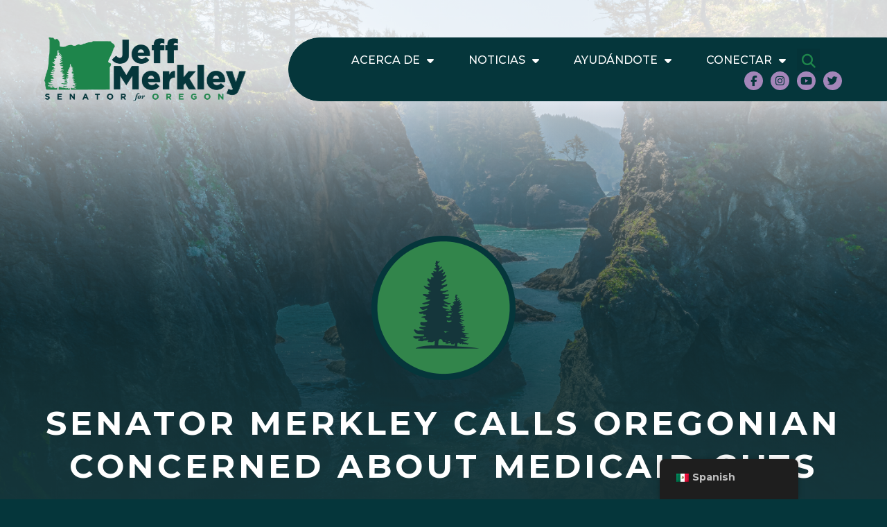

--- FILE ---
content_type: text/html; charset=UTF-8
request_url: https://www.merkley.senate.gov/es/senator-merkley-calls-oregonian-concerned-about-medicaid-cuts/
body_size: 15641
content:
<!doctype html>
<html lang="es-MX">
<head>
	<meta charset="UTF-8">
	<meta name="viewport" content="width=device-width, initial-scale=1">
	<link rel="profile" href="https://gmpg.org/xfn/11">
	<meta name='robots' content='index, follow, max-image-preview:large, max-snippet:-1, max-video-preview:-1' />

	<!-- This site is optimized with the Yoast SEO plugin v23.0 - https://yoast.com/wordpress/plugins/seo/ -->
	<title>Senator Merkley Calls Oregonian Concerned About Medicaid Cuts - Merkley</title>
	<link rel="canonical" href="https://www.merkley.senate.gov/es/senator-merkley-calls-oregonian-concerned-about-medicaid-cuts/" />
	<meta property="og:locale" content="es_MX" />
	<meta property="og:type" content="article" />
	<meta property="og:title" content="Senator Merkley Calls Oregonian Concerned About Medicaid Cuts - Merkley" />
	<meta property="og:description" content="Oregon’s Senator Jeff Merkley called Carol Nelson, an Oregonian concerned about her and her husband’s future under TrumpCare and Trump&#8217;s proposed budget cuts." />
	<meta property="og:url" content="https://www.merkley.senate.gov/es/senator-merkley-calls-oregonian-concerned-about-medicaid-cuts/" />
	<meta property="og:site_name" content="Merkley" />
	<meta property="article:published_time" content="2017-05-25T20:43:10+00:00" />
	<meta name="twitter:card" content="summary_large_image" />
	<meta name="twitter:label1" content="Written by" />
	<meta name="twitter:data1" content="" />
	<script type="application/ld+json" class="yoast-schema-graph">{"@context":"https://schema.org","@graph":[{"@type":"WebPage","@id":"https://www.merkley.senate.gov/senator-merkley-calls-oregonian-concerned-about-medicaid-cuts/","url":"https://www.merkley.senate.gov/senator-merkley-calls-oregonian-concerned-about-medicaid-cuts/","name":"Senator Merkley Calls Oregonian Concerned About Medicaid Cuts - Merkley","isPartOf":{"@id":"https://www.merkley.senate.gov/#website"},"datePublished":"2017-05-25T20:43:10+00:00","dateModified":"2017-05-25T20:43:10+00:00","author":{"@id":""},"breadcrumb":{"@id":"https://www.merkley.senate.gov/senator-merkley-calls-oregonian-concerned-about-medicaid-cuts/#breadcrumb"},"inLanguage":"es-MX","potentialAction":[{"@type":"ReadAction","target":["https://www.merkley.senate.gov/senator-merkley-calls-oregonian-concerned-about-medicaid-cuts/"]}]},{"@type":"BreadcrumbList","@id":"https://www.merkley.senate.gov/senator-merkley-calls-oregonian-concerned-about-medicaid-cuts/#breadcrumb","itemListElement":[{"@type":"ListItem","position":1,"name":"Home","item":"https://www.merkley.senate.gov/"},{"@type":"ListItem","position":2,"name":"News","item":"https://www.merkley.senate.gov/news/"},{"@type":"ListItem","position":3,"name":"Senator Merkley Calls Oregonian Concerned About Medicaid Cuts"}]},{"@type":"WebSite","@id":"https://www.merkley.senate.gov/#website","url":"https://www.merkley.senate.gov/","name":"Merkley","description":"Merkley","potentialAction":[{"@type":"SearchAction","target":{"@type":"EntryPoint","urlTemplate":"https://www.merkley.senate.gov/?s={search_term_string}"},"query-input":"required name=search_term_string"}],"inLanguage":"es-MX"},{"@type":"Person","@id":"","url":"https://www.merkley.senate.gov/es/author/"}]}</script>
	<!-- / Yoast SEO plugin. -->


<link rel="alternate" type="application/rss+xml" title="Merkley &raquo; Feed" href="https://www.merkley.senate.gov/es/feed/" />
<link rel="alternate" type="application/rss+xml" title="Merkley &raquo; Comments Feed" href="https://www.merkley.senate.gov/es/comments/feed/" />
<script>
window._wpemojiSettings = {"baseUrl":"https:\/\/s.w.org\/images\/core\/emoji\/15.0.3\/72x72\/","ext":".png","svgUrl":"https:\/\/s.w.org\/images\/core\/emoji\/15.0.3\/svg\/","svgExt":".svg","source":{"concatemoji":"https:\/\/www.merkley.senate.gov\/wp-includes\/js\/wp-emoji-release.min.js?ver=6.5.2"}};
/*! This file is auto-generated */
!function(i,n){var o,s,e;function c(e){try{var t={supportTests:e,timestamp:(new Date).valueOf()};sessionStorage.setItem(o,JSON.stringify(t))}catch(e){}}function p(e,t,n){e.clearRect(0,0,e.canvas.width,e.canvas.height),e.fillText(t,0,0);var t=new Uint32Array(e.getImageData(0,0,e.canvas.width,e.canvas.height).data),r=(e.clearRect(0,0,e.canvas.width,e.canvas.height),e.fillText(n,0,0),new Uint32Array(e.getImageData(0,0,e.canvas.width,e.canvas.height).data));return t.every(function(e,t){return e===r[t]})}function u(e,t,n){switch(t){case"flag":return n(e,"\ud83c\udff3\ufe0f\u200d\u26a7\ufe0f","\ud83c\udff3\ufe0f\u200b\u26a7\ufe0f")?!1:!n(e,"\ud83c\uddfa\ud83c\uddf3","\ud83c\uddfa\u200b\ud83c\uddf3")&&!n(e,"\ud83c\udff4\udb40\udc67\udb40\udc62\udb40\udc65\udb40\udc6e\udb40\udc67\udb40\udc7f","\ud83c\udff4\u200b\udb40\udc67\u200b\udb40\udc62\u200b\udb40\udc65\u200b\udb40\udc6e\u200b\udb40\udc67\u200b\udb40\udc7f");case"emoji":return!n(e,"\ud83d\udc26\u200d\u2b1b","\ud83d\udc26\u200b\u2b1b")}return!1}function f(e,t,n){var r="undefined"!=typeof WorkerGlobalScope&&self instanceof WorkerGlobalScope?new OffscreenCanvas(300,150):i.createElement("canvas"),a=r.getContext("2d",{willReadFrequently:!0}),o=(a.textBaseline="top",a.font="600 32px Arial",{});return e.forEach(function(e){o[e]=t(a,e,n)}),o}function t(e){var t=i.createElement("script");t.src=e,t.defer=!0,i.head.appendChild(t)}"undefined"!=typeof Promise&&(o="wpEmojiSettingsSupports",s=["flag","emoji"],n.supports={everything:!0,everythingExceptFlag:!0},e=new Promise(function(e){i.addEventListener("DOMContentLoaded",e,{once:!0})}),new Promise(function(t){var n=function(){try{var e=JSON.parse(sessionStorage.getItem(o));if("object"==typeof e&&"number"==typeof e.timestamp&&(new Date).valueOf()<e.timestamp+604800&&"object"==typeof e.supportTests)return e.supportTests}catch(e){}return null}();if(!n){if("undefined"!=typeof Worker&&"undefined"!=typeof OffscreenCanvas&&"undefined"!=typeof URL&&URL.createObjectURL&&"undefined"!=typeof Blob)try{var e="postMessage("+f.toString()+"("+[JSON.stringify(s),u.toString(),p.toString()].join(",")+"));",r=new Blob([e],{type:"text/javascript"}),a=new Worker(URL.createObjectURL(r),{name:"wpTestEmojiSupports"});return void(a.onmessage=function(e){c(n=e.data),a.terminate(),t(n)})}catch(e){}c(n=f(s,u,p))}t(n)}).then(function(e){for(var t in e)n.supports[t]=e[t],n.supports.everything=n.supports.everything&&n.supports[t],"flag"!==t&&(n.supports.everythingExceptFlag=n.supports.everythingExceptFlag&&n.supports[t]);n.supports.everythingExceptFlag=n.supports.everythingExceptFlag&&!n.supports.flag,n.DOMReady=!1,n.readyCallback=function(){n.DOMReady=!0}}).then(function(){return e}).then(function(){var e;n.supports.everything||(n.readyCallback(),(e=n.source||{}).concatemoji?t(e.concatemoji):e.wpemoji&&e.twemoji&&(t(e.twemoji),t(e.wpemoji)))}))}((window,document),window._wpemojiSettings);
</script>
<link rel='stylesheet' id='sby_styles-css' href='https://www.merkley.senate.gov/wp-content/plugins/youtube-feed-pro/css/sb-youtube.min.css?ver=2.3.1' media='all' />
<style id='wp-emoji-styles-inline-css'>

	img.wp-smiley, img.emoji {
		display: inline !important;
		border: none !important;
		box-shadow: none !important;
		height: 1em !important;
		width: 1em !important;
		margin: 0 0.07em !important;
		vertical-align: -0.1em !important;
		background: none !important;
		padding: 0 !important;
	}
</style>
<link rel='stylesheet' id='wp-block-library-css' href='https://www.merkley.senate.gov/wp-includes/css/dist/block-library/style.min.css?ver=6.5.2' media='all' />
<style id='classic-theme-styles-inline-css'>
/*! This file is auto-generated */
.wp-block-button__link{color:#fff;background-color:#32373c;border-radius:9999px;box-shadow:none;text-decoration:none;padding:calc(.667em + 2px) calc(1.333em + 2px);font-size:1.125em}.wp-block-file__button{background:#32373c;color:#fff;text-decoration:none}
</style>
<style id='global-styles-inline-css'>
body{--wp--preset--color--black: #000000;--wp--preset--color--cyan-bluish-gray: #abb8c3;--wp--preset--color--white: #ffffff;--wp--preset--color--pale-pink: #f78da7;--wp--preset--color--vivid-red: #cf2e2e;--wp--preset--color--luminous-vivid-orange: #ff6900;--wp--preset--color--luminous-vivid-amber: #fcb900;--wp--preset--color--light-green-cyan: #7bdcb5;--wp--preset--color--vivid-green-cyan: #00d084;--wp--preset--color--pale-cyan-blue: #8ed1fc;--wp--preset--color--vivid-cyan-blue: #0693e3;--wp--preset--color--vivid-purple: #9b51e0;--wp--preset--gradient--vivid-cyan-blue-to-vivid-purple: linear-gradient(135deg,rgba(6,147,227,1) 0%,rgb(155,81,224) 100%);--wp--preset--gradient--light-green-cyan-to-vivid-green-cyan: linear-gradient(135deg,rgb(122,220,180) 0%,rgb(0,208,130) 100%);--wp--preset--gradient--luminous-vivid-amber-to-luminous-vivid-orange: linear-gradient(135deg,rgba(252,185,0,1) 0%,rgba(255,105,0,1) 100%);--wp--preset--gradient--luminous-vivid-orange-to-vivid-red: linear-gradient(135deg,rgba(255,105,0,1) 0%,rgb(207,46,46) 100%);--wp--preset--gradient--very-light-gray-to-cyan-bluish-gray: linear-gradient(135deg,rgb(238,238,238) 0%,rgb(169,184,195) 100%);--wp--preset--gradient--cool-to-warm-spectrum: linear-gradient(135deg,rgb(74,234,220) 0%,rgb(151,120,209) 20%,rgb(207,42,186) 40%,rgb(238,44,130) 60%,rgb(251,105,98) 80%,rgb(254,248,76) 100%);--wp--preset--gradient--blush-light-purple: linear-gradient(135deg,rgb(255,206,236) 0%,rgb(152,150,240) 100%);--wp--preset--gradient--blush-bordeaux: linear-gradient(135deg,rgb(254,205,165) 0%,rgb(254,45,45) 50%,rgb(107,0,62) 100%);--wp--preset--gradient--luminous-dusk: linear-gradient(135deg,rgb(255,203,112) 0%,rgb(199,81,192) 50%,rgb(65,88,208) 100%);--wp--preset--gradient--pale-ocean: linear-gradient(135deg,rgb(255,245,203) 0%,rgb(182,227,212) 50%,rgb(51,167,181) 100%);--wp--preset--gradient--electric-grass: linear-gradient(135deg,rgb(202,248,128) 0%,rgb(113,206,126) 100%);--wp--preset--gradient--midnight: linear-gradient(135deg,rgb(2,3,129) 0%,rgb(40,116,252) 100%);--wp--preset--font-size--small: 13px;--wp--preset--font-size--medium: 20px;--wp--preset--font-size--large: 36px;--wp--preset--font-size--x-large: 42px;--wp--preset--spacing--20: 0.44rem;--wp--preset--spacing--30: 0.67rem;--wp--preset--spacing--40: 1rem;--wp--preset--spacing--50: 1.5rem;--wp--preset--spacing--60: 2.25rem;--wp--preset--spacing--70: 3.38rem;--wp--preset--spacing--80: 5.06rem;--wp--preset--shadow--natural: 6px 6px 9px rgba(0, 0, 0, 0.2);--wp--preset--shadow--deep: 12px 12px 50px rgba(0, 0, 0, 0.4);--wp--preset--shadow--sharp: 6px 6px 0px rgba(0, 0, 0, 0.2);--wp--preset--shadow--outlined: 6px 6px 0px -3px rgba(255, 255, 255, 1), 6px 6px rgba(0, 0, 0, 1);--wp--preset--shadow--crisp: 6px 6px 0px rgba(0, 0, 0, 1);}:where(.is-layout-flex){gap: 0.5em;}:where(.is-layout-grid){gap: 0.5em;}body .is-layout-flow > .alignleft{float: left;margin-inline-start: 0;margin-inline-end: 2em;}body .is-layout-flow > .alignright{float: right;margin-inline-start: 2em;margin-inline-end: 0;}body .is-layout-flow > .aligncenter{margin-left: auto !important;margin-right: auto !important;}body .is-layout-constrained > .alignleft{float: left;margin-inline-start: 0;margin-inline-end: 2em;}body .is-layout-constrained > .alignright{float: right;margin-inline-start: 2em;margin-inline-end: 0;}body .is-layout-constrained > .aligncenter{margin-left: auto !important;margin-right: auto !important;}body .is-layout-constrained > :where(:not(.alignleft):not(.alignright):not(.alignfull)){max-width: var(--wp--style--global--content-size);margin-left: auto !important;margin-right: auto !important;}body .is-layout-constrained > .alignwide{max-width: var(--wp--style--global--wide-size);}body .is-layout-flex{display: flex;}body .is-layout-flex{flex-wrap: wrap;align-items: center;}body .is-layout-flex > *{margin: 0;}body .is-layout-grid{display: grid;}body .is-layout-grid > *{margin: 0;}:where(.wp-block-columns.is-layout-flex){gap: 2em;}:where(.wp-block-columns.is-layout-grid){gap: 2em;}:where(.wp-block-post-template.is-layout-flex){gap: 1.25em;}:where(.wp-block-post-template.is-layout-grid){gap: 1.25em;}.has-black-color{color: var(--wp--preset--color--black) !important;}.has-cyan-bluish-gray-color{color: var(--wp--preset--color--cyan-bluish-gray) !important;}.has-white-color{color: var(--wp--preset--color--white) !important;}.has-pale-pink-color{color: var(--wp--preset--color--pale-pink) !important;}.has-vivid-red-color{color: var(--wp--preset--color--vivid-red) !important;}.has-luminous-vivid-orange-color{color: var(--wp--preset--color--luminous-vivid-orange) !important;}.has-luminous-vivid-amber-color{color: var(--wp--preset--color--luminous-vivid-amber) !important;}.has-light-green-cyan-color{color: var(--wp--preset--color--light-green-cyan) !important;}.has-vivid-green-cyan-color{color: var(--wp--preset--color--vivid-green-cyan) !important;}.has-pale-cyan-blue-color{color: var(--wp--preset--color--pale-cyan-blue) !important;}.has-vivid-cyan-blue-color{color: var(--wp--preset--color--vivid-cyan-blue) !important;}.has-vivid-purple-color{color: var(--wp--preset--color--vivid-purple) !important;}.has-black-background-color{background-color: var(--wp--preset--color--black) !important;}.has-cyan-bluish-gray-background-color{background-color: var(--wp--preset--color--cyan-bluish-gray) !important;}.has-white-background-color{background-color: var(--wp--preset--color--white) !important;}.has-pale-pink-background-color{background-color: var(--wp--preset--color--pale-pink) !important;}.has-vivid-red-background-color{background-color: var(--wp--preset--color--vivid-red) !important;}.has-luminous-vivid-orange-background-color{background-color: var(--wp--preset--color--luminous-vivid-orange) !important;}.has-luminous-vivid-amber-background-color{background-color: var(--wp--preset--color--luminous-vivid-amber) !important;}.has-light-green-cyan-background-color{background-color: var(--wp--preset--color--light-green-cyan) !important;}.has-vivid-green-cyan-background-color{background-color: var(--wp--preset--color--vivid-green-cyan) !important;}.has-pale-cyan-blue-background-color{background-color: var(--wp--preset--color--pale-cyan-blue) !important;}.has-vivid-cyan-blue-background-color{background-color: var(--wp--preset--color--vivid-cyan-blue) !important;}.has-vivid-purple-background-color{background-color: var(--wp--preset--color--vivid-purple) !important;}.has-black-border-color{border-color: var(--wp--preset--color--black) !important;}.has-cyan-bluish-gray-border-color{border-color: var(--wp--preset--color--cyan-bluish-gray) !important;}.has-white-border-color{border-color: var(--wp--preset--color--white) !important;}.has-pale-pink-border-color{border-color: var(--wp--preset--color--pale-pink) !important;}.has-vivid-red-border-color{border-color: var(--wp--preset--color--vivid-red) !important;}.has-luminous-vivid-orange-border-color{border-color: var(--wp--preset--color--luminous-vivid-orange) !important;}.has-luminous-vivid-amber-border-color{border-color: var(--wp--preset--color--luminous-vivid-amber) !important;}.has-light-green-cyan-border-color{border-color: var(--wp--preset--color--light-green-cyan) !important;}.has-vivid-green-cyan-border-color{border-color: var(--wp--preset--color--vivid-green-cyan) !important;}.has-pale-cyan-blue-border-color{border-color: var(--wp--preset--color--pale-cyan-blue) !important;}.has-vivid-cyan-blue-border-color{border-color: var(--wp--preset--color--vivid-cyan-blue) !important;}.has-vivid-purple-border-color{border-color: var(--wp--preset--color--vivid-purple) !important;}.has-vivid-cyan-blue-to-vivid-purple-gradient-background{background: var(--wp--preset--gradient--vivid-cyan-blue-to-vivid-purple) !important;}.has-light-green-cyan-to-vivid-green-cyan-gradient-background{background: var(--wp--preset--gradient--light-green-cyan-to-vivid-green-cyan) !important;}.has-luminous-vivid-amber-to-luminous-vivid-orange-gradient-background{background: var(--wp--preset--gradient--luminous-vivid-amber-to-luminous-vivid-orange) !important;}.has-luminous-vivid-orange-to-vivid-red-gradient-background{background: var(--wp--preset--gradient--luminous-vivid-orange-to-vivid-red) !important;}.has-very-light-gray-to-cyan-bluish-gray-gradient-background{background: var(--wp--preset--gradient--very-light-gray-to-cyan-bluish-gray) !important;}.has-cool-to-warm-spectrum-gradient-background{background: var(--wp--preset--gradient--cool-to-warm-spectrum) !important;}.has-blush-light-purple-gradient-background{background: var(--wp--preset--gradient--blush-light-purple) !important;}.has-blush-bordeaux-gradient-background{background: var(--wp--preset--gradient--blush-bordeaux) !important;}.has-luminous-dusk-gradient-background{background: var(--wp--preset--gradient--luminous-dusk) !important;}.has-pale-ocean-gradient-background{background: var(--wp--preset--gradient--pale-ocean) !important;}.has-electric-grass-gradient-background{background: var(--wp--preset--gradient--electric-grass) !important;}.has-midnight-gradient-background{background: var(--wp--preset--gradient--midnight) !important;}.has-small-font-size{font-size: var(--wp--preset--font-size--small) !important;}.has-medium-font-size{font-size: var(--wp--preset--font-size--medium) !important;}.has-large-font-size{font-size: var(--wp--preset--font-size--large) !important;}.has-x-large-font-size{font-size: var(--wp--preset--font-size--x-large) !important;}
.wp-block-navigation a:where(:not(.wp-element-button)){color: inherit;}
:where(.wp-block-post-template.is-layout-flex){gap: 1.25em;}:where(.wp-block-post-template.is-layout-grid){gap: 1.25em;}
:where(.wp-block-columns.is-layout-flex){gap: 2em;}:where(.wp-block-columns.is-layout-grid){gap: 2em;}
.wp-block-pullquote{font-size: 1.5em;line-height: 1.6;}
</style>
<link rel='stylesheet' id='ctf_styles-css' href='https://www.merkley.senate.gov/wp-content/plugins/custom-twitter-feeds-pro/css/ctf-styles.min.css?ver=2.4.1' media='all' />
<link rel='stylesheet' id='trp-floater-language-switcher-style-css' href='https://www.merkley.senate.gov/wp-content/plugins/translatepress-multilingual/assets/css/trp-floater-language-switcher.css?ver=2.8.1' media='all' />
<link rel='stylesheet' id='trp-language-switcher-style-css' href='https://www.merkley.senate.gov/wp-content/plugins/translatepress-multilingual/assets/css/trp-language-switcher.css?ver=2.8.1' media='all' />
<link rel='stylesheet' id='hello-elementor-css' href='https://www.merkley.senate.gov/wp-content/themes/hello-elementor/style.min.css?ver=3.1.0' media='all' />
<link rel='stylesheet' id='hello-elementor-theme-style-css' href='https://www.merkley.senate.gov/wp-content/themes/hello-elementor/theme.min.css?ver=3.1.0' media='all' />
<link rel='stylesheet' id='hello-elementor-header-footer-css' href='https://www.merkley.senate.gov/wp-content/themes/hello-elementor/header-footer.min.css?ver=3.1.0' media='all' />
<link rel='stylesheet' id='elementor-frontend-css' href='https://www.merkley.senate.gov/wp-content/uploads/elementor/css/custom-frontend-lite.min.css?ver=1768852973' media='all' />
<link rel='stylesheet' id='elementor-post-7-css' href='https://www.merkley.senate.gov/wp-content/uploads/elementor/css/post-7.css?ver=1768852973' media='all' />
<link rel='stylesheet' id='elementor-icons-css' href='https://www.merkley.senate.gov/wp-content/plugins/elementor/assets/lib/eicons/css/elementor-icons.min.css?ver=5.30.0' media='all' />
<link rel='stylesheet' id='swiper-css' href='https://www.merkley.senate.gov/wp-content/plugins/elementor/assets/lib/swiper/v8/css/swiper.min.css?ver=8.4.5' media='all' />
<link rel='stylesheet' id='elementor-pro-css' href='https://www.merkley.senate.gov/wp-content/uploads/elementor/css/custom-pro-frontend-lite.min.css?ver=1768852973' media='all' />
<link rel='stylesheet' id='sby-styles-css' href='https://www.merkley.senate.gov/wp-content/plugins/youtube-feed-pro/css/sb-youtube.min.css?ver=2.3.1' media='all' />
<link rel='stylesheet' id='elementor-global-css' href='https://www.merkley.senate.gov/wp-content/uploads/elementor/css/global.css?ver=1768852973' media='all' />
<link rel='stylesheet' id='elementor-post-54-css' href='https://www.merkley.senate.gov/wp-content/uploads/elementor/css/post-54.css?ver=1768852973' media='all' />
<link rel='stylesheet' id='elementor-post-13-css' href='https://www.merkley.senate.gov/wp-content/uploads/elementor/css/post-13.css?ver=1768852974' media='all' />
<link rel='stylesheet' id='elementor-post-7291-css' href='https://www.merkley.senate.gov/wp-content/uploads/elementor/css/post-7291.css?ver=1768853073' media='all' />
<link rel='stylesheet' id='google-fonts-1-css' href='https://fonts.googleapis.com/css?family=Montserrat%3A100%2C100italic%2C200%2C200italic%2C300%2C300italic%2C400%2C400italic%2C500%2C500italic%2C600%2C600italic%2C700%2C700italic%2C800%2C800italic%2C900%2C900italic&#038;display=swap&#038;ver=6.5.2' media='all' />
<link rel="preconnect" href="https://fonts.gstatic.com/" crossorigin><script src="https://www.merkley.senate.gov/wp-includes/js/jquery/jquery.min.js?ver=3.7.1" id="jquery-core-js"></script>
<script src="https://www.merkley.senate.gov/wp-includes/js/jquery/jquery-migrate.min.js?ver=3.4.1" id="jquery-migrate-js"></script>
<link rel="https://api.w.org/" href="https://www.merkley.senate.gov/es/wp-json/" /><link rel="alternate" type="application/json" href="https://www.merkley.senate.gov/es/wp-json/wp/v2/posts/1085" /><link rel="EditURI" type="application/rsd+xml" title="RSD" href="https://www.merkley.senate.gov/xmlrpc.php?rsd" />
<meta name="generator" content="WordPress 6.5.2" />
<link rel='shortlink' href='https://www.merkley.senate.gov/es/?p=1085' />
<link rel="alternate" type="application/json+oembed" href="https://www.merkley.senate.gov/es/wp-json/oembed/1.0/embed?url=https%3A%2F%2Fwww.merkley.senate.gov%2Fes%2Fsenator-merkley-calls-oregonian-concerned-about-medicaid-cuts%2F" />
<link rel="alternate" type="text/xml+oembed" href="https://www.merkley.senate.gov/es/wp-json/oembed/1.0/embed?url=https%3A%2F%2Fwww.merkley.senate.gov%2Fes%2Fsenator-merkley-calls-oregonian-concerned-about-medicaid-cuts%2F&#038;format=xml" />
<link rel="alternate" hreflang="en-US" href="https://www.merkley.senate.gov/senator-merkley-calls-oregonian-concerned-about-medicaid-cuts/"/>
<link rel="alternate" hreflang="es-MX" href="https://www.merkley.senate.gov/es/senator-merkley-calls-oregonian-concerned-about-medicaid-cuts/"/>
<link rel="alternate" hreflang="en" href="https://www.merkley.senate.gov/senator-merkley-calls-oregonian-concerned-about-medicaid-cuts/"/>
<link rel="alternate" hreflang="es" href="https://www.merkley.senate.gov/es/senator-merkley-calls-oregonian-concerned-about-medicaid-cuts/"/>
<meta name="generator" content="Elementor 3.23.1; features: e_optimized_css_loading, additional_custom_breakpoints, e_lazyload; settings: css_print_method-external, google_font-enabled, font_display-swap">
<script src="https://web.archive.org/web/20230720200901js_/https://assets.adobedtm.com/566dc2d26e4f/f8d2f26c1eac/launch-3a705652822d.min.js" async></script>
			<style>
				.e-con.e-parent:nth-of-type(n+4):not(.e-lazyloaded):not(.e-no-lazyload),
				.e-con.e-parent:nth-of-type(n+4):not(.e-lazyloaded):not(.e-no-lazyload) * {
					background-image: none !important;
				}
				@media screen and (max-height: 1024px) {
					.e-con.e-parent:nth-of-type(n+3):not(.e-lazyloaded):not(.e-no-lazyload),
					.e-con.e-parent:nth-of-type(n+3):not(.e-lazyloaded):not(.e-no-lazyload) * {
						background-image: none !important;
					}
				}
				@media screen and (max-height: 640px) {
					.e-con.e-parent:nth-of-type(n+2):not(.e-lazyloaded):not(.e-no-lazyload),
					.e-con.e-parent:nth-of-type(n+2):not(.e-lazyloaded):not(.e-no-lazyload) * {
						background-image: none !important;
					}
				}
			</style>
			<link rel="icon" href="https://www.merkley.senate.gov/wp-content/uploads/2023/02/Group-96@2x-150x150.png" sizes="32x32" />
<link rel="icon" href="https://www.merkley.senate.gov/wp-content/uploads/2023/02/Group-96@2x-300x300.png" sizes="192x192" />
<link rel="apple-touch-icon" href="https://www.merkley.senate.gov/wp-content/uploads/2023/02/Group-96@2x-300x300.png" />
<meta name="msapplication-TileImage" content="https://www.merkley.senate.gov/wp-content/uploads/2023/02/Group-96@2x-300x300.png" />
		<style id="wp-custom-css">
			html, body {
	overflow-x: hidden;
}

body.home .elementor-13.elementor-location-footer > section:first-child {
	background: #fff!important;
}

.gform_wrapper.gravity-theme .gfield_required {
	color: #A486b9;
}

.elementor-post__title {
	max-width: 100%;
}

.wp-block-quote{
	font-weight:bold!important;
}		</style>
		</head>
<body class="post-template-default single single-post postid-1085 single-format-standard translatepress-es_MX elementor-default elementor-kit-7 elementor-page-7291">


<a class="skip-link screen-reader-text" href="#content" data-no-translation="" data-trp-gettext="">saltar al contenido</a>

		<header data-elementor-type="header" data-elementor-id="54" class="elementor elementor-54 elementor-location-header" data-elementor-post-type="elementor_library">
					<section class="elementor-section elementor-top-section elementor-element elementor-element-c5de08f elementor-section-full_width elementor-section-height-default elementor-section-height-default" data-id="c5de08f" data-element_type="section">
						<div class="elementor-container elementor-column-gap-default">
					<div class="elementor-column elementor-col-100 elementor-top-column elementor-element elementor-element-18f2d27" data-id="18f2d27" data-element_type="column">
			<div class="elementor-widget-wrap elementor-element-populated">
							</div>
		</div>
					</div>
		</section>
				<section class="elementor-section elementor-top-section elementor-element elementor-element-705cbbb elementor-section-full_width elementor-section-content-middle elementor-section-height-default elementor-section-height-default elementor-invisible" data-id="705cbbb" data-element_type="section" id="header" data-settings="{&quot;animation&quot;:&quot;fadeInDown&quot;}">
						<div class="elementor-container elementor-column-gap-no">
					<div class="elementor-column elementor-col-50 elementor-top-column elementor-element elementor-element-2699bdd" data-id="2699bdd" data-element_type="column">
			<div class="elementor-widget-wrap elementor-element-populated">
						<div class="elementor-element elementor-element-2d56c8a elementor-widget__width-auto elementor-widget-mobile_extra__width-inherit elementor-widget elementor-widget-image" data-id="2d56c8a" data-element_type="widget" data-widget_type="image.default">
				<div class="elementor-widget-container">
			<style>/*! elementor - v3.23.0 - 15-07-2024 */
.elementor-widget-image{text-align:center}.elementor-widget-image a{display:inline-block}.elementor-widget-image a img[src$=".svg"]{width:48px}.elementor-widget-image img{vertical-align:middle;display:inline-block}</style>											<a href="https://www.merkley.senate.gov/es">
							<img width="291" height="92" src="https://www.merkley.senate.gov/wp-content/uploads/2023/02/merkley-logo-dark-horz.svg" class="attachment-full size-full wp-image-28" alt="Jeff Merkley Senator for Oregon" />								</a>
													</div>
				</div>
					</div>
		</div>
				<div class="elementor-column elementor-col-50 elementor-top-column elementor-element elementor-element-091b76a" data-id="091b76a" data-element_type="column" data-settings="{&quot;background_background&quot;:&quot;classic&quot;}">
			<div class="elementor-widget-wrap elementor-element-populated">
						<div class="elementor-element elementor-element-8ec93a5 elementor-nav-menu--dropdown-mobile_extra elementor-widget__width-auto elementor-widget-mobile_extra__width-inherit elementor-nav-menu__text-align-aside elementor-nav-menu--toggle elementor-nav-menu--burger elementor-widget elementor-widget-nav-menu" data-id="8ec93a5" data-element_type="widget" data-settings="{&quot;layout&quot;:&quot;horizontal&quot;,&quot;submenu_icon&quot;:{&quot;value&quot;:&quot;&lt;i class=\&quot;fas fa-caret-down\&quot;&gt;&lt;\/i&gt;&quot;,&quot;library&quot;:&quot;fa-solid&quot;},&quot;toggle&quot;:&quot;burger&quot;}" data-widget_type="nav-menu.default">
				<div class="elementor-widget-container">
			<link rel="stylesheet" href="https://www.merkley.senate.gov/wp-content/uploads/elementor/css/custom-pro-widget-nav-menu.min.css?ver=1768852974?ver=1768852974">			<nav aria-label="Menú" class="elementor-nav-menu--main elementor-nav-menu__container elementor-nav-menu--layout-horizontal e--pointer-none">
				<ul id="menu-1-8ec93a5" class="elementor-nav-menu"><li class="menu-item menu-item-type-post_type menu-item-object-page menu-item-has-children menu-item-16807"><a href="https://www.merkley.senate.gov/es/about/" class="elementor-item">Acerca de</a>
<ul class="sub-menu elementor-nav-menu--dropdown">
	<li class="menu-item menu-item-type-post_type menu-item-object-page menu-item-7787"><a href="https://www.merkley.senate.gov/es/about/" class="elementor-sub-item">conocer a jeff</a></li>
	<li class="menu-item menu-item-type-post_type menu-item-object-page menu-item-17484"><a href="https://www.merkley.senate.gov/es/about/oregon-stories/" class="elementor-sub-item">Historias de Oregón</a></li>
	<li class="menu-item menu-item-type-post_type menu-item-object-page menu-item-7865"><a href="https://www.merkley.senate.gov/es/legislative-priorities/" class="elementor-sub-item">Prioridades legislativas</a></li>
	<li class="menu-item menu-item-type-post_type menu-item-object-page menu-item-10360"><a href="https://www.merkley.senate.gov/es/jeff-around-oregon-2/" class="elementor-sub-item">Jeff alrededor de Oregón</a></li>
	<li class="menu-item menu-item-type-post_type menu-item-object-page menu-item-17542"><a href="https://www.merkley.senate.gov/es/about/official-photo/" class="elementor-sub-item">Foto oficial</a></li>
</ul>
</li>
<li class="menu-item menu-item-type-post_type menu-item-object-page current_page_parent menu-item-has-children menu-item-10312"><a href="https://www.merkley.senate.gov/es/news/" class="elementor-item">Noticias</a>
<ul class="sub-menu elementor-nav-menu--dropdown">
	<li class="menu-item menu-item-type-post_type menu-item-object-page menu-item-11020"><a href="https://www.merkley.senate.gov/es/news/press-releases/" class="elementor-sub-item">Comunicados de prensa</a></li>
	<li class="menu-item menu-item-type-post_type menu-item-object-page menu-item-11019"><a href="https://www.merkley.senate.gov/es/news/in-the-news/" class="elementor-sub-item">En las noticias</a></li>
	<li class="menu-item menu-item-type-post_type menu-item-object-page menu-item-11021"><a href="https://www.merkley.senate.gov/es/news/videos/" class="elementor-sub-item">Vídeos</a></li>
</ul>
</li>
<li class="menu-item menu-item-type-post_type menu-item-object-page menu-item-has-children menu-item-16808"><a href="https://www.merkley.senate.gov/es/services/" class="elementor-item">Ayudándote</a>
<ul class="sub-menu elementor-nav-menu--dropdown">
	<li class="menu-item menu-item-type-post_type menu-item-object-page menu-item-7790"><a href="https://www.merkley.senate.gov/es/services/help/" class="elementor-sub-item">Ayuda con una agencia federal</a></li>
	<li class="menu-item menu-item-type-post_type menu-item-object-page menu-item-7791"><a href="https://www.merkley.senate.gov/es/services/veterans/" class="elementor-sub-item">para veteranos</a></li>
	<li class="menu-item menu-item-type-post_type menu-item-object-page menu-item-7792"><a href="https://www.merkley.senate.gov/es/services/students/" class="elementor-sub-item">Para estudiantes</a></li>
	<li class="menu-item menu-item-type-post_type menu-item-object-page menu-item-7793"><a href="https://www.merkley.senate.gov/es/services/flag-requests/" class="elementor-sub-item">Marcar solicitudes</a></li>
	<li class="menu-item menu-item-type-post_type menu-item-object-page menu-item-7794"><a href="https://www.merkley.senate.gov/es/services/visit-washington-dc/" class="elementor-sub-item">Visita Washington D.C.</a></li>
	<li class="menu-item menu-item-type-post_type menu-item-object-page menu-item-17982"><a href="https://www.merkley.senate.gov/es/veterans-history-project/" class="elementor-sub-item">Proyecto de Historia de los Veteranos</a></li>
	<li class="menu-item menu-item-type-post_type menu-item-object-page menu-item-has-children menu-item-19510"><a href="https://www.merkley.senate.gov/es/about/issues/appropriations-2/" class="elementor-sub-item">Asignaciones</a>
	<ul class="sub-menu elementor-nav-menu--dropdown">
		<li class="menu-item menu-item-type-post_type menu-item-object-page menu-item-22712"><a href="https://www.merkley.senate.gov/es/about/issues/appropriations-2/appropriations-disclosures/" class="elementor-sub-item">Divulgación de asignaciones</a></li>
	</ul>
</li>
	<li class="menu-item menu-item-type-post_type menu-item-object-page menu-item-7795"><a href="https://www.merkley.senate.gov/es/services/ayuda/" class="elementor-sub-item">Ayuda en Español</a></li>
</ul>
</li>
<li class="menu-item menu-item-type-custom menu-item-object-custom menu-item-has-children menu-item-62"><a href="https://www.merkley.senate.gov/es/connect/" class="elementor-item">Conectar</a>
<ul class="sub-menu elementor-nav-menu--dropdown">
	<li class="menu-item menu-item-type-post_type menu-item-object-page menu-item-10543"><a href="https://www.merkley.senate.gov/es/connect/contact/" class="elementor-sub-item">Enviar un correo electrónico a Jeff</a></li>
	<li class="menu-item menu-item-type-post_type menu-item-object-page menu-item-10544"><a href="https://www.merkley.senate.gov/es/connect/newsletter/" class="elementor-sub-item">Obtenga las actualizaciones de Jeff</a></li>
	<li class="menu-item menu-item-type-post_type menu-item-object-page menu-item-7797"><a href="https://www.merkley.senate.gov/es/connect/town-halls/" class="elementor-sub-item">Ayuntamientos</a></li>
	<li class="menu-item menu-item-type-post_type menu-item-object-page menu-item-11018"><a href="https://www.merkley.senate.gov/es/follow-jeff-2/" class="elementor-sub-item">sigue a jeff</a></li>
	<li class="menu-item menu-item-type-post_type menu-item-object-page menu-item-18740"><a href="https://www.merkley.senate.gov/es/connect/oregon-treasures-quest/" class="elementor-sub-item">La búsqueda de los tesoros de Oregón</a></li>
	<li class="menu-item menu-item-type-post_type menu-item-object-page menu-item-23707"><a href="https://www.merkley.senate.gov/es/connect/ring-the-alarm-bells-the-ten-rules-of-trumps-authoritarian-playbook/" class="elementor-sub-item">Ring the Alarm Bells: Trump&#8217;s Authoritarian Playbook</a></li>
	<li class="menu-item menu-item-type-post_type menu-item-object-page menu-item-10542"><a href="https://www.merkley.senate.gov/es/connect/office-locations/" class="elementor-sub-item">Ubicaciones de las oficinas</a></li>
</ul>
</li>
</ul>			</nav>
					<div class="elementor-menu-toggle" role="button" tabindex="0" aria-label="Alternar menú" aria-expanded="false" data-no-translation-aria-label="">
			<i aria-hidden="true" role="presentation" class="elementor-menu-toggle__icon--open fas fa-bars"></i><i aria-hidden="true" role="presentation" class="elementor-menu-toggle__icon--close eicon-close"></i>			<span class="elementor-screen-only" data-no-translation="" data-trp-gettext="">Menú</span>
		</div>
					<nav class="elementor-nav-menu--dropdown elementor-nav-menu__container" aria-hidden="true">
				<ul id="menu-2-8ec93a5" class="elementor-nav-menu"><li class="menu-item menu-item-type-post_type menu-item-object-page menu-item-has-children menu-item-16807"><a href="https://www.merkley.senate.gov/es/about/" class="elementor-item" tabindex="-1">Acerca de</a>
<ul class="sub-menu elementor-nav-menu--dropdown">
	<li class="menu-item menu-item-type-post_type menu-item-object-page menu-item-7787"><a href="https://www.merkley.senate.gov/es/about/" class="elementor-sub-item" tabindex="-1">conocer a jeff</a></li>
	<li class="menu-item menu-item-type-post_type menu-item-object-page menu-item-17484"><a href="https://www.merkley.senate.gov/es/about/oregon-stories/" class="elementor-sub-item" tabindex="-1">Historias de Oregón</a></li>
	<li class="menu-item menu-item-type-post_type menu-item-object-page menu-item-7865"><a href="https://www.merkley.senate.gov/es/legislative-priorities/" class="elementor-sub-item" tabindex="-1">Prioridades legislativas</a></li>
	<li class="menu-item menu-item-type-post_type menu-item-object-page menu-item-10360"><a href="https://www.merkley.senate.gov/es/jeff-around-oregon-2/" class="elementor-sub-item" tabindex="-1">Jeff alrededor de Oregón</a></li>
	<li class="menu-item menu-item-type-post_type menu-item-object-page menu-item-17542"><a href="https://www.merkley.senate.gov/es/about/official-photo/" class="elementor-sub-item" tabindex="-1">Foto oficial</a></li>
</ul>
</li>
<li class="menu-item menu-item-type-post_type menu-item-object-page current_page_parent menu-item-has-children menu-item-10312"><a href="https://www.merkley.senate.gov/es/news/" class="elementor-item" tabindex="-1">Noticias</a>
<ul class="sub-menu elementor-nav-menu--dropdown">
	<li class="menu-item menu-item-type-post_type menu-item-object-page menu-item-11020"><a href="https://www.merkley.senate.gov/es/news/press-releases/" class="elementor-sub-item" tabindex="-1">Comunicados de prensa</a></li>
	<li class="menu-item menu-item-type-post_type menu-item-object-page menu-item-11019"><a href="https://www.merkley.senate.gov/es/news/in-the-news/" class="elementor-sub-item" tabindex="-1">En las noticias</a></li>
	<li class="menu-item menu-item-type-post_type menu-item-object-page menu-item-11021"><a href="https://www.merkley.senate.gov/es/news/videos/" class="elementor-sub-item" tabindex="-1">Vídeos</a></li>
</ul>
</li>
<li class="menu-item menu-item-type-post_type menu-item-object-page menu-item-has-children menu-item-16808"><a href="https://www.merkley.senate.gov/es/services/" class="elementor-item" tabindex="-1">Ayudándote</a>
<ul class="sub-menu elementor-nav-menu--dropdown">
	<li class="menu-item menu-item-type-post_type menu-item-object-page menu-item-7790"><a href="https://www.merkley.senate.gov/es/services/help/" class="elementor-sub-item" tabindex="-1">Ayuda con una agencia federal</a></li>
	<li class="menu-item menu-item-type-post_type menu-item-object-page menu-item-7791"><a href="https://www.merkley.senate.gov/es/services/veterans/" class="elementor-sub-item" tabindex="-1">para veteranos</a></li>
	<li class="menu-item menu-item-type-post_type menu-item-object-page menu-item-7792"><a href="https://www.merkley.senate.gov/es/services/students/" class="elementor-sub-item" tabindex="-1">Para estudiantes</a></li>
	<li class="menu-item menu-item-type-post_type menu-item-object-page menu-item-7793"><a href="https://www.merkley.senate.gov/es/services/flag-requests/" class="elementor-sub-item" tabindex="-1">Marcar solicitudes</a></li>
	<li class="menu-item menu-item-type-post_type menu-item-object-page menu-item-7794"><a href="https://www.merkley.senate.gov/es/services/visit-washington-dc/" class="elementor-sub-item" tabindex="-1">Visita Washington D.C.</a></li>
	<li class="menu-item menu-item-type-post_type menu-item-object-page menu-item-17982"><a href="https://www.merkley.senate.gov/es/veterans-history-project/" class="elementor-sub-item" tabindex="-1">Proyecto de Historia de los Veteranos</a></li>
	<li class="menu-item menu-item-type-post_type menu-item-object-page menu-item-has-children menu-item-19510"><a href="https://www.merkley.senate.gov/es/about/issues/appropriations-2/" class="elementor-sub-item" tabindex="-1">Asignaciones</a>
	<ul class="sub-menu elementor-nav-menu--dropdown">
		<li class="menu-item menu-item-type-post_type menu-item-object-page menu-item-22712"><a href="https://www.merkley.senate.gov/es/about/issues/appropriations-2/appropriations-disclosures/" class="elementor-sub-item" tabindex="-1">Divulgación de asignaciones</a></li>
	</ul>
</li>
	<li class="menu-item menu-item-type-post_type menu-item-object-page menu-item-7795"><a href="https://www.merkley.senate.gov/es/services/ayuda/" class="elementor-sub-item" tabindex="-1">Ayuda en Español</a></li>
</ul>
</li>
<li class="menu-item menu-item-type-custom menu-item-object-custom menu-item-has-children menu-item-62"><a href="https://www.merkley.senate.gov/es/connect/" class="elementor-item" tabindex="-1">Conectar</a>
<ul class="sub-menu elementor-nav-menu--dropdown">
	<li class="menu-item menu-item-type-post_type menu-item-object-page menu-item-10543"><a href="https://www.merkley.senate.gov/es/connect/contact/" class="elementor-sub-item" tabindex="-1">Enviar un correo electrónico a Jeff</a></li>
	<li class="menu-item menu-item-type-post_type menu-item-object-page menu-item-10544"><a href="https://www.merkley.senate.gov/es/connect/newsletter/" class="elementor-sub-item" tabindex="-1">Obtenga las actualizaciones de Jeff</a></li>
	<li class="menu-item menu-item-type-post_type menu-item-object-page menu-item-7797"><a href="https://www.merkley.senate.gov/es/connect/town-halls/" class="elementor-sub-item" tabindex="-1">Ayuntamientos</a></li>
	<li class="menu-item menu-item-type-post_type menu-item-object-page menu-item-11018"><a href="https://www.merkley.senate.gov/es/follow-jeff-2/" class="elementor-sub-item" tabindex="-1">sigue a jeff</a></li>
	<li class="menu-item menu-item-type-post_type menu-item-object-page menu-item-18740"><a href="https://www.merkley.senate.gov/es/connect/oregon-treasures-quest/" class="elementor-sub-item" tabindex="-1">La búsqueda de los tesoros de Oregón</a></li>
	<li class="menu-item menu-item-type-post_type menu-item-object-page menu-item-23707"><a href="https://www.merkley.senate.gov/es/connect/ring-the-alarm-bells-the-ten-rules-of-trumps-authoritarian-playbook/" class="elementor-sub-item" tabindex="-1">Ring the Alarm Bells: Trump&#8217;s Authoritarian Playbook</a></li>
	<li class="menu-item menu-item-type-post_type menu-item-object-page menu-item-10542"><a href="https://www.merkley.senate.gov/es/connect/office-locations/" class="elementor-sub-item" tabindex="-1">Ubicaciones de las oficinas</a></li>
</ul>
</li>
</ul>			</nav>
				</div>
				</div>
				<div class="elementor-element elementor-element-0aab542 elementor-search-form--skin-full_screen elementor-widget__width-auto elementor-hidden-mobile_extra elementor-hidden-mobile elementor-widget elementor-widget-search-form" data-id="0aab542" data-element_type="widget" data-settings="{&quot;skin&quot;:&quot;full_screen&quot;}" data-widget_type="search-form.default">
				<div class="elementor-widget-container">
			<link rel="stylesheet" href="https://www.merkley.senate.gov/wp-content/plugins/elementor-pro/assets/css/widget-theme-elements.min.css?ver=1721675766">		<search role="search">
			<form class="elementor-search-form" action="https://www.merkley.senate.gov/es" method="get" data-trp-original-action="https://www.merkley.senate.gov/es">
												<div class="elementor-search-form__toggle" tabindex="0" role="button">
					<i aria-hidden="true" class="fas fa-search"></i>					<span class="elementor-screen-only" data-no-translation="" data-trp-gettext="">Buscar</span>
				</div>
								<div class="elementor-search-form__container">
					<label class="elementor-screen-only" for="elementor-search-form-0aab542" data-no-translation="" data-trp-gettext="">Buscar</label>

					
					<input id="elementor-search-form-0aab542" placeholder="Buscar..." class="elementor-search-form__input" type="search" name="s" value="">
					
					
										<div class="dialog-lightbox-close-button dialog-close-button" role="button" tabindex="0">
						<i aria-hidden="true" class="eicon-close"></i>						<span class="elementor-screen-only" data-no-translation="" data-trp-gettext="">Cierra este cuadro de búsqueda.</span>
					</div>
									</div>
			<input type="hidden" name="trp-form-language" value="es"/></form>
		</search>
				</div>
				</div>
				<div class="elementor-element elementor-element-67b5558 elementor-shape-circle elementor-widget__width-auto elementor-hidden-mobile_extra elementor-hidden-mobile elementor-grid-0 e-grid-align-center elementor-widget elementor-widget-social-icons" data-id="67b5558" data-element_type="widget" data-widget_type="social-icons.default">
				<div class="elementor-widget-container">
			<style>/*! elementor - v3.23.0 - 15-07-2024 */
.elementor-widget-social-icons.elementor-grid-0 .elementor-widget-container,.elementor-widget-social-icons.elementor-grid-mobile-0 .elementor-widget-container,.elementor-widget-social-icons.elementor-grid-tablet-0 .elementor-widget-container{line-height:1;font-size:0}.elementor-widget-social-icons:not(.elementor-grid-0):not(.elementor-grid-tablet-0):not(.elementor-grid-mobile-0) .elementor-grid{display:inline-grid}.elementor-widget-social-icons .elementor-grid{grid-column-gap:var(--grid-column-gap,5px);grid-row-gap:var(--grid-row-gap,5px);grid-template-columns:var(--grid-template-columns);justify-content:var(--justify-content,center);justify-items:var(--justify-content,center)}.elementor-icon.elementor-social-icon{font-size:var(--icon-size,25px);line-height:var(--icon-size,25px);width:calc(var(--icon-size, 25px) + 2 * var(--icon-padding, .5em));height:calc(var(--icon-size, 25px) + 2 * var(--icon-padding, .5em))}.elementor-social-icon{--e-social-icon-icon-color:#fff;display:inline-flex;background-color:#69727d;align-items:center;justify-content:center;text-align:center;cursor:pointer}.elementor-social-icon i{color:var(--e-social-icon-icon-color)}.elementor-social-icon svg{fill:var(--e-social-icon-icon-color)}.elementor-social-icon:last-child{margin:0}.elementor-social-icon:hover{opacity:.9;color:#fff}.elementor-social-icon-android{background-color:#a4c639}.elementor-social-icon-apple{background-color:#999}.elementor-social-icon-behance{background-color:#1769ff}.elementor-social-icon-bitbucket{background-color:#205081}.elementor-social-icon-codepen{background-color:#000}.elementor-social-icon-delicious{background-color:#39f}.elementor-social-icon-deviantart{background-color:#05cc47}.elementor-social-icon-digg{background-color:#005be2}.elementor-social-icon-dribbble{background-color:#ea4c89}.elementor-social-icon-elementor{background-color:#d30c5c}.elementor-social-icon-envelope{background-color:#ea4335}.elementor-social-icon-facebook,.elementor-social-icon-facebook-f{background-color:#3b5998}.elementor-social-icon-flickr{background-color:#0063dc}.elementor-social-icon-foursquare{background-color:#2d5be3}.elementor-social-icon-free-code-camp,.elementor-social-icon-freecodecamp{background-color:#006400}.elementor-social-icon-github{background-color:#333}.elementor-social-icon-gitlab{background-color:#e24329}.elementor-social-icon-globe{background-color:#69727d}.elementor-social-icon-google-plus,.elementor-social-icon-google-plus-g{background-color:#dd4b39}.elementor-social-icon-houzz{background-color:#7ac142}.elementor-social-icon-instagram{background-color:#262626}.elementor-social-icon-jsfiddle{background-color:#487aa2}.elementor-social-icon-link{background-color:#818a91}.elementor-social-icon-linkedin,.elementor-social-icon-linkedin-in{background-color:#0077b5}.elementor-social-icon-medium{background-color:#00ab6b}.elementor-social-icon-meetup{background-color:#ec1c40}.elementor-social-icon-mixcloud{background-color:#273a4b}.elementor-social-icon-odnoklassniki{background-color:#f4731c}.elementor-social-icon-pinterest{background-color:#bd081c}.elementor-social-icon-product-hunt{background-color:#da552f}.elementor-social-icon-reddit{background-color:#ff4500}.elementor-social-icon-rss{background-color:#f26522}.elementor-social-icon-shopping-cart{background-color:#4caf50}.elementor-social-icon-skype{background-color:#00aff0}.elementor-social-icon-slideshare{background-color:#0077b5}.elementor-social-icon-snapchat{background-color:#fffc00}.elementor-social-icon-soundcloud{background-color:#f80}.elementor-social-icon-spotify{background-color:#2ebd59}.elementor-social-icon-stack-overflow{background-color:#fe7a15}.elementor-social-icon-steam{background-color:#00adee}.elementor-social-icon-stumbleupon{background-color:#eb4924}.elementor-social-icon-telegram{background-color:#2ca5e0}.elementor-social-icon-threads{background-color:#000}.elementor-social-icon-thumb-tack{background-color:#1aa1d8}.elementor-social-icon-tripadvisor{background-color:#589442}.elementor-social-icon-tumblr{background-color:#35465c}.elementor-social-icon-twitch{background-color:#6441a5}.elementor-social-icon-twitter{background-color:#1da1f2}.elementor-social-icon-viber{background-color:#665cac}.elementor-social-icon-vimeo{background-color:#1ab7ea}.elementor-social-icon-vk{background-color:#45668e}.elementor-social-icon-weibo{background-color:#dd2430}.elementor-social-icon-weixin{background-color:#31a918}.elementor-social-icon-whatsapp{background-color:#25d366}.elementor-social-icon-wordpress{background-color:#21759b}.elementor-social-icon-x-twitter{background-color:#000}.elementor-social-icon-xing{background-color:#026466}.elementor-social-icon-yelp{background-color:#af0606}.elementor-social-icon-youtube{background-color:#cd201f}.elementor-social-icon-500px{background-color:#0099e5}.elementor-shape-rounded .elementor-icon.elementor-social-icon{border-radius:10%}.elementor-shape-circle .elementor-icon.elementor-social-icon{border-radius:50%}</style>		<div class="elementor-social-icons-wrapper elementor-grid">
							<span class="elementor-grid-item">
					<a class="elementor-icon elementor-social-icon elementor-social-icon-facebook-f elementor-repeater-item-3605320" href="http://www.facebook.com/jeffmerkley" target="_blank">
						<span class="elementor-screen-only">Facebook-f</span>
						<i class="fab fa-facebook-f"></i>					</a>
				</span>
							<span class="elementor-grid-item">
					<a class="elementor-icon elementor-social-icon elementor-social-icon-instagram elementor-repeater-item-2e61c8c" href="https://www.instagram.com/senjeffmerkley/" target="_blank">
						<span class="elementor-screen-only">Instagram</span>
						<i class="fab fa-instagram"></i>					</a>
				</span>
							<span class="elementor-grid-item">
					<a class="elementor-icon elementor-social-icon elementor-social-icon-youtube elementor-repeater-item-b28f62e" href="https://www.youtube.com/channel/UCRoXttCJhMnLVCxCaa6VnNQ" target="_blank">
						<span class="elementor-screen-only">YouTube</span>
						<i class="fab fa-youtube"></i>					</a>
				</span>
							<span class="elementor-grid-item">
					<a class="elementor-icon elementor-social-icon elementor-social-icon-twitter elementor-repeater-item-f6b58e4" href="https://twitter.com/SenJeffMerkley" target="_blank">
						<span class="elementor-screen-only">Gorjeo</span>
						<i class="fab fa-twitter"></i>					</a>
				</span>
					</div>
				</div>
				</div>
					</div>
		</div>
					</div>
		</section>
				</header>
				<main data-elementor-type="single-post" data-elementor-id="7291" class="elementor elementor-7291 elementor-location-single post-1085 post type-post status-publish format-standard hentry category-videos" data-elementor-post-type="elementor_library">
					<section class="elementor-section elementor-top-section elementor-element elementor-element-236c3522 elementor-section-full_width elementor-section-height-default elementor-section-height-default" data-id="236c3522" data-element_type="section" data-settings="{&quot;background_background&quot;:&quot;classic&quot;}">
						<div class="elementor-container elementor-column-gap-default">
					<div class="elementor-column elementor-col-100 elementor-top-column elementor-element elementor-element-21f1cc34" data-id="21f1cc34" data-element_type="column">
			<div class="elementor-widget-wrap elementor-element-populated">
						<section class="elementor-section elementor-inner-section elementor-element elementor-element-704d5446 elementor-section-boxed elementor-section-height-default elementor-section-height-default" data-id="704d5446" data-element_type="section">
						<div class="elementor-container elementor-column-gap-default">
					<div class="elementor-column elementor-col-100 elementor-inner-column elementor-element elementor-element-1de3af54" data-id="1de3af54" data-element_type="column">
			<div class="elementor-widget-wrap elementor-element-populated">
						<div class="elementor-element elementor-element-4095db53 elementor-widget elementor-widget-image" data-id="4095db53" data-element_type="widget" data-widget_type="image.default">
				<div class="elementor-widget-container">
													<img width="416" height="416" src="https://www.merkley.senate.gov/wp-content/uploads/2023/02/Group-96@2x.png" class="attachment-full size-full wp-image-145" alt="" srcset="https://www.merkley.senate.gov/wp-content/uploads/2023/02/Group-96@2x.png 416w, https://www.merkley.senate.gov/wp-content/uploads/2023/02/Group-96@2x-300x300.png 300w, https://www.merkley.senate.gov/wp-content/uploads/2023/02/Group-96@2x-150x150.png 150w" sizes="(max-width: 416px) 100vw, 416px" />													</div>
				</div>
				<div class="elementor-element elementor-element-15fdffc3 elementor-widget elementor-widget-theme-post-title elementor-page-title elementor-widget-heading" data-id="15fdffc3" data-element_type="widget" data-widget_type="theme-post-title.default">
				<div class="elementor-widget-container">
			<style>/*! elementor - v3.23.0 - 15-07-2024 */
.elementor-heading-title{padding:0;margin:0;line-height:1}.elementor-widget-heading .elementor-heading-title[class*=elementor-size-]>a{color:inherit;font-size:inherit;line-height:inherit}.elementor-widget-heading .elementor-heading-title.elementor-size-small{font-size:15px}.elementor-widget-heading .elementor-heading-title.elementor-size-medium{font-size:19px}.elementor-widget-heading .elementor-heading-title.elementor-size-large{font-size:29px}.elementor-widget-heading .elementor-heading-title.elementor-size-xl{font-size:39px}.elementor-widget-heading .elementor-heading-title.elementor-size-xxl{font-size:59px}</style><h1 class="elementor-heading-title elementor-size-default">Senator Merkley Calls Oregonian Concerned About Medicaid Cuts</h1>		</div>
				</div>
				<div class="elementor-element elementor-element-6f3f42ab elementor-align-center elementor-widget elementor-widget-breadcrumbs" data-id="6f3f42ab" data-element_type="widget" data-widget_type="breadcrumbs.default">
				<div class="elementor-widget-container">
			<p id="breadcrumbs"><span><span><a href="https://www.merkley.senate.gov/es/">Hogar</a></span> / <span><a href="https://www.merkley.senate.gov/es/news/">Noticias</a></span> / <span class="breadcrumb_last" aria-current="page"><strong>Senator Merkley Calls Oregonian Concerned About Medicaid Cuts</strong></span></span></p>		</div>
				</div>
				<div class="elementor-element elementor-element-1e0c91b elementor-widget elementor-widget-video" data-id="1e0c91b" data-element_type="widget" data-settings="{&quot;youtube_url&quot;:&quot;https:\/\/www.youtube.com\/watch?v=7RdSJtvHab8&quot;,&quot;video_type&quot;:&quot;youtube&quot;,&quot;controls&quot;:&quot;yes&quot;}" data-widget_type="video.default">
				<div class="elementor-widget-container">
			<style>/*! elementor - v3.23.0 - 15-07-2024 */
.elementor-widget-video .elementor-widget-container{overflow:hidden;transform:translateZ(0)}.elementor-widget-video .elementor-wrapper{aspect-ratio:var(--video-aspect-ratio)}.elementor-widget-video .elementor-wrapper iframe,.elementor-widget-video .elementor-wrapper video{height:100%;width:100%;display:flex;border:none;background-color:#000}@supports not (aspect-ratio:1/1){.elementor-widget-video .elementor-wrapper{position:relative;overflow:hidden;height:0;padding-bottom:calc(100% / var(--video-aspect-ratio))}.elementor-widget-video .elementor-wrapper iframe,.elementor-widget-video .elementor-wrapper video{position:absolute;top:0;right:0;bottom:0;left:0}}.elementor-widget-video .elementor-open-inline .elementor-custom-embed-image-overlay{position:absolute;top:0;right:0;bottom:0;left:0;background-size:cover;background-position:50%}.elementor-widget-video .elementor-custom-embed-image-overlay{cursor:pointer;text-align:center}.elementor-widget-video .elementor-custom-embed-image-overlay:hover .elementor-custom-embed-play i{opacity:1}.elementor-widget-video .elementor-custom-embed-image-overlay img{display:block;width:100%;aspect-ratio:var(--video-aspect-ratio);-o-object-fit:cover;object-fit:cover;-o-object-position:center center;object-position:center center}@supports not (aspect-ratio:1/1){.elementor-widget-video .elementor-custom-embed-image-overlay{position:relative;overflow:hidden;height:0;padding-bottom:calc(100% / var(--video-aspect-ratio))}.elementor-widget-video .elementor-custom-embed-image-overlay img{position:absolute;top:0;right:0;bottom:0;left:0}}.elementor-widget-video .e-hosted-video .elementor-video{-o-object-fit:cover;object-fit:cover}.e-con-inner>.elementor-widget-video,.e-con>.elementor-widget-video{width:var(--container-widget-width);--flex-grow:var(--container-widget-flex-grow)}</style>		<div class="elementor-wrapper elementor-open-inline">
			<div class="elementor-video"></div>		</div>
				</div>
				</div>
				<div class="elementor-element elementor-element-2367c0f4 elementor-widget elementor-widget-theme-post-content" data-id="2367c0f4" data-element_type="widget" data-widget_type="theme-post-content.default">
				<div class="elementor-widget-container">
			<p>Oregon’s Senator Jeff Merkley called Carol Nelson, an Oregonian concerned about her and her husband’s future under TrumpCare and Trump&#8217;s proposed budget cuts.</p>
		</div>
				</div>
					</div>
		</div>
					</div>
		</section>
					</div>
		</div>
					</div>
		</section>
				</main>
				<footer data-elementor-type="footer" data-elementor-id="13" class="elementor elementor-13 elementor-location-footer" data-elementor-post-type="elementor_library">
					<section class="elementor-section elementor-top-section elementor-element elementor-element-eed45af elementor-section-full_width elementor-section-height-default elementor-section-height-default" data-id="eed45af" data-element_type="section" data-settings="{&quot;background_background&quot;:&quot;classic&quot;}">
						<div class="elementor-container elementor-column-gap-no">
					<div class="elementor-column elementor-col-100 elementor-top-column elementor-element elementor-element-0c0bf8b" data-id="0c0bf8b" data-element_type="column">
			<div class="elementor-widget-wrap elementor-element-populated">
						<div class="elementor-element elementor-element-12a264e elementor-widget__width-inherit elementor-widget elementor-widget-image" data-id="12a264e" data-element_type="widget" data-widget_type="image.default">
				<div class="elementor-widget-container">
													<img width="1508" height="1268" src="https://www.merkley.senate.gov/wp-content/uploads/2023/02/Footer-1.png" class="attachment-full size-full wp-image-306" alt="Illustration of Crater Lake." srcset="https://www.merkley.senate.gov/wp-content/uploads/2023/02/Footer-1.png 1508w, https://www.merkley.senate.gov/wp-content/uploads/2023/02/Footer-1-300x252.png 300w, https://www.merkley.senate.gov/wp-content/uploads/2023/02/Footer-1-1024x861.png 1024w, https://www.merkley.senate.gov/wp-content/uploads/2023/02/Footer-1-768x646.png 768w" sizes="(max-width: 1508px) 100vw, 1508px" />													</div>
				</div>
					</div>
		</div>
					</div>
		</section>
				<section class="elementor-section elementor-top-section elementor-element elementor-element-30a95cd elementor-section-boxed elementor-section-height-default elementor-section-height-default" data-id="30a95cd" data-element_type="section" data-settings="{&quot;background_background&quot;:&quot;classic&quot;}">
						<div class="elementor-container elementor-column-gap-default">
					<div class="elementor-column elementor-col-100 elementor-top-column elementor-element elementor-element-0ac4f6f" data-id="0ac4f6f" data-element_type="column" data-settings="{&quot;animation&quot;:&quot;none&quot;}">
			<div class="elementor-widget-wrap elementor-element-populated">
						<section class="elementor-section elementor-inner-section elementor-element elementor-element-a0aa5a3 elementor-section-boxed elementor-section-height-default elementor-section-height-default elementor-invisible" data-id="a0aa5a3" data-element_type="section" data-settings="{&quot;animation&quot;:&quot;fadeIn&quot;}">
						<div class="elementor-container elementor-column-gap-default">
					<div class="elementor-column elementor-col-100 elementor-inner-column elementor-element elementor-element-fb06fac" data-id="fb06fac" data-element_type="column">
			<div class="elementor-widget-wrap elementor-element-populated">
						<div class="elementor-element elementor-element-5717a85 elementor-widget elementor-widget-image" data-id="5717a85" data-element_type="widget" data-widget_type="image.default">
				<div class="elementor-widget-container">
													<img src="https://www.merkley.senate.gov/wp-content/uploads/2023/02/merkley-logo-light-horz.svg" title="logotipo de merkley luz horz" alt="Jeff Merkley Senator for Oregon" loading="lazy" />													</div>
				</div>
					</div>
		</div>
					</div>
		</section>
				<section class="elementor-section elementor-inner-section elementor-element elementor-element-a081bbc elementor-section-boxed elementor-section-height-default elementor-section-height-default elementor-invisible" data-id="a081bbc" data-element_type="section" data-settings="{&quot;animation&quot;:&quot;fadeIn&quot;}">
						<div class="elementor-container elementor-column-gap-default">
					<div class="elementor-column elementor-col-50 elementor-inner-column elementor-element elementor-element-075158c" data-id="075158c" data-element_type="column">
			<div class="elementor-widget-wrap elementor-element-populated">
						<div class="elementor-element elementor-element-81df5c4 elementor-widget elementor-widget-heading" data-id="81df5c4" data-element_type="widget" data-widget_type="heading.default">
				<div class="elementor-widget-container">
			<h2 class="elementor-heading-title elementor-size-default">Acerca de</h2>		</div>
				</div>
				<div class="elementor-element elementor-element-e3d7a2c elementor-nav-menu__align-center elementor-nav-menu--dropdown-none elementor-widget elementor-widget-nav-menu" data-id="e3d7a2c" data-element_type="widget" data-settings="{&quot;layout&quot;:&quot;vertical&quot;,&quot;submenu_icon&quot;:{&quot;value&quot;:&quot;&lt;i class=\&quot;fas fa-caret-down\&quot;&gt;&lt;\/i&gt;&quot;,&quot;library&quot;:&quot;fa-solid&quot;}}" data-widget_type="nav-menu.default">
				<div class="elementor-widget-container">
						<nav aria-label="Menú" class="elementor-nav-menu--main elementor-nav-menu__container elementor-nav-menu--layout-vertical e--pointer-none" data-no-translation-aria-label="">
				<ul id="menu-1-e3d7a2c" class="elementor-nav-menu sm-vertical"><li class="menu-item menu-item-type-post_type menu-item-object-page menu-item-11034"><a href="https://www.merkley.senate.gov/es/about/" class="elementor-item">conocer a jeff</a></li>
<li class="menu-item menu-item-type-post_type menu-item-object-page menu-item-11036"><a href="https://www.merkley.senate.gov/es/legislative-priorities/" class="elementor-item">Prioridades legislativas</a></li>
<li class="menu-item menu-item-type-post_type menu-item-object-page menu-item-17485"><a href="https://www.merkley.senate.gov/es/about/oregon-stories/" class="elementor-item">Historias de Oregón</a></li>
</ul>			</nav>
						<nav class="elementor-nav-menu--dropdown elementor-nav-menu__container" aria-hidden="true">
				<ul id="menu-2-e3d7a2c" class="elementor-nav-menu sm-vertical"><li class="menu-item menu-item-type-post_type menu-item-object-page menu-item-11034"><a href="https://www.merkley.senate.gov/es/about/" class="elementor-item" tabindex="-1">conocer a jeff</a></li>
<li class="menu-item menu-item-type-post_type menu-item-object-page menu-item-11036"><a href="https://www.merkley.senate.gov/es/legislative-priorities/" class="elementor-item" tabindex="-1">Prioridades legislativas</a></li>
<li class="menu-item menu-item-type-post_type menu-item-object-page menu-item-17485"><a href="https://www.merkley.senate.gov/es/about/oregon-stories/" class="elementor-item" tabindex="-1">Historias de Oregón</a></li>
</ul>			</nav>
				</div>
				</div>
				<div class="elementor-element elementor-element-16bddce elementor-widget elementor-widget-heading" data-id="16bddce" data-element_type="widget" data-widget_type="heading.default">
				<div class="elementor-widget-container">
			<h2 class="elementor-heading-title elementor-size-default">Noticias</h2>		</div>
				</div>
				<div class="elementor-element elementor-element-21482da elementor-nav-menu__align-center elementor-nav-menu--dropdown-none elementor-widget elementor-widget-nav-menu" data-id="21482da" data-element_type="widget" data-settings="{&quot;layout&quot;:&quot;vertical&quot;,&quot;submenu_icon&quot;:{&quot;value&quot;:&quot;&lt;i class=\&quot;fas fa-caret-down\&quot;&gt;&lt;\/i&gt;&quot;,&quot;library&quot;:&quot;fa-solid&quot;}}" data-widget_type="nav-menu.default">
				<div class="elementor-widget-container">
						<nav aria-label="Menú" class="elementor-nav-menu--main elementor-nav-menu__container elementor-nav-menu--layout-vertical e--pointer-none" data-no-translation-aria-label="">
				<ul id="menu-1-21482da" class="elementor-nav-menu sm-vertical"><li class="menu-item menu-item-type-post_type menu-item-object-page menu-item-11015"><a href="https://www.merkley.senate.gov/es/news/press-releases/" class="elementor-item">Comunicados de prensa</a></li>
<li class="menu-item menu-item-type-post_type menu-item-object-page menu-item-11017"><a href="https://www.merkley.senate.gov/es/news/in-the-news/" class="elementor-item">En las noticias</a></li>
<li class="menu-item menu-item-type-post_type menu-item-object-page menu-item-11016"><a href="https://www.merkley.senate.gov/es/news/videos/" class="elementor-item">Vídeos</a></li>
</ul>			</nav>
						<nav class="elementor-nav-menu--dropdown elementor-nav-menu__container" aria-hidden="true">
				<ul id="menu-2-21482da" class="elementor-nav-menu sm-vertical"><li class="menu-item menu-item-type-post_type menu-item-object-page menu-item-11015"><a href="https://www.merkley.senate.gov/es/news/press-releases/" class="elementor-item" tabindex="-1">Comunicados de prensa</a></li>
<li class="menu-item menu-item-type-post_type menu-item-object-page menu-item-11017"><a href="https://www.merkley.senate.gov/es/news/in-the-news/" class="elementor-item" tabindex="-1">En las noticias</a></li>
<li class="menu-item menu-item-type-post_type menu-item-object-page menu-item-11016"><a href="https://www.merkley.senate.gov/es/news/videos/" class="elementor-item" tabindex="-1">Vídeos</a></li>
</ul>			</nav>
				</div>
				</div>
					</div>
		</div>
				<div class="elementor-column elementor-col-50 elementor-inner-column elementor-element elementor-element-f1a3b98" data-id="f1a3b98" data-element_type="column">
			<div class="elementor-widget-wrap elementor-element-populated">
						<div class="elementor-element elementor-element-d3512a0 elementor-widget elementor-widget-heading" data-id="d3512a0" data-element_type="widget" data-widget_type="heading.default">
				<div class="elementor-widget-container">
			<h2 class="elementor-heading-title elementor-size-default">Ayudándote</h2>		</div>
				</div>
				<div class="elementor-element elementor-element-82b0934 elementor-nav-menu__align-center elementor-nav-menu--dropdown-none elementor-widget elementor-widget-nav-menu" data-id="82b0934" data-element_type="widget" data-settings="{&quot;layout&quot;:&quot;vertical&quot;,&quot;submenu_icon&quot;:{&quot;value&quot;:&quot;&lt;i class=\&quot;fas fa-caret-down\&quot;&gt;&lt;\/i&gt;&quot;,&quot;library&quot;:&quot;fa-solid&quot;}}" data-widget_type="nav-menu.default">
				<div class="elementor-widget-container">
						<nav aria-label="Menú" class="elementor-nav-menu--main elementor-nav-menu__container elementor-nav-menu--layout-vertical e--pointer-none" data-no-translation-aria-label="">
				<ul id="menu-1-82b0934" class="elementor-nav-menu sm-vertical"><li class="menu-item menu-item-type-post_type menu-item-object-page menu-item-10979"><a href="https://www.merkley.senate.gov/es/services/help/" class="elementor-item">Ayuda con una agencia federal</a></li>
<li class="menu-item menu-item-type-post_type menu-item-object-page menu-item-10981"><a href="https://www.merkley.senate.gov/es/connect/contact/" class="elementor-item">Enviar un correo electrónico a Jeff</a></li>
<li class="menu-item menu-item-type-post_type menu-item-object-page menu-item-10980"><a href="https://www.merkley.senate.gov/es/services/visit-washington-dc/" class="elementor-item">Visita Washington D.C.</a></li>
</ul>			</nav>
						<nav class="elementor-nav-menu--dropdown elementor-nav-menu__container" aria-hidden="true">
				<ul id="menu-2-82b0934" class="elementor-nav-menu sm-vertical"><li class="menu-item menu-item-type-post_type menu-item-object-page menu-item-10979"><a href="https://www.merkley.senate.gov/es/services/help/" class="elementor-item" tabindex="-1">Ayuda con una agencia federal</a></li>
<li class="menu-item menu-item-type-post_type menu-item-object-page menu-item-10981"><a href="https://www.merkley.senate.gov/es/connect/contact/" class="elementor-item" tabindex="-1">Enviar un correo electrónico a Jeff</a></li>
<li class="menu-item menu-item-type-post_type menu-item-object-page menu-item-10980"><a href="https://www.merkley.senate.gov/es/services/visit-washington-dc/" class="elementor-item" tabindex="-1">Visita Washington D.C.</a></li>
</ul>			</nav>
				</div>
				</div>
				<div class="elementor-element elementor-element-aaeea1f elementor-widget elementor-widget-heading" data-id="aaeea1f" data-element_type="widget" data-widget_type="heading.default">
				<div class="elementor-widget-container">
			<h2 class="elementor-heading-title elementor-size-default">conectar</h2>		</div>
				</div>
				<div class="elementor-element elementor-element-fb517fa elementor-nav-menu__align-center elementor-nav-menu--dropdown-none elementor-widget elementor-widget-nav-menu" data-id="fb517fa" data-element_type="widget" data-settings="{&quot;layout&quot;:&quot;vertical&quot;,&quot;submenu_icon&quot;:{&quot;value&quot;:&quot;&lt;i class=\&quot;fas fa-caret-down\&quot;&gt;&lt;\/i&gt;&quot;,&quot;library&quot;:&quot;fa-solid&quot;}}" data-widget_type="nav-menu.default">
				<div class="elementor-widget-container">
						<nav aria-label="Menú" class="elementor-nav-menu--main elementor-nav-menu__container elementor-nav-menu--layout-vertical e--pointer-none" data-no-translation-aria-label="">
				<ul id="menu-1-fb517fa" class="elementor-nav-menu sm-vertical"><li class="menu-item menu-item-type-post_type menu-item-object-page menu-item-10982"><a href="https://www.merkley.senate.gov/es/connect/town-halls/" class="elementor-item">Ayuntamientos</a></li>
<li class="menu-item menu-item-type-post_type menu-item-object-page menu-item-10983"><a href="https://www.merkley.senate.gov/es/connect/newsletter/" class="elementor-item">Obtenga las actualizaciones de Jeff</a></li>
<li class="menu-item menu-item-type-post_type menu-item-object-page menu-item-11004"><a href="https://www.merkley.senate.gov/es/follow-jeff-2/" class="elementor-item">sigue a jeff</a></li>
</ul>			</nav>
						<nav class="elementor-nav-menu--dropdown elementor-nav-menu__container" aria-hidden="true">
				<ul id="menu-2-fb517fa" class="elementor-nav-menu sm-vertical"><li class="menu-item menu-item-type-post_type menu-item-object-page menu-item-10982"><a href="https://www.merkley.senate.gov/es/connect/town-halls/" class="elementor-item" tabindex="-1">Ayuntamientos</a></li>
<li class="menu-item menu-item-type-post_type menu-item-object-page menu-item-10983"><a href="https://www.merkley.senate.gov/es/connect/newsletter/" class="elementor-item" tabindex="-1">Obtenga las actualizaciones de Jeff</a></li>
<li class="menu-item menu-item-type-post_type menu-item-object-page menu-item-11004"><a href="https://www.merkley.senate.gov/es/follow-jeff-2/" class="elementor-item" tabindex="-1">sigue a jeff</a></li>
</ul>			</nav>
				</div>
				</div>
					</div>
		</div>
					</div>
		</section>
				<div class="elementor-element elementor-element-56382c7 elementor-shape-circle elementor-grid-0 e-grid-align-center elementor-widget elementor-widget-social-icons" data-id="56382c7" data-element_type="widget" data-widget_type="social-icons.default">
				<div class="elementor-widget-container">
					<div class="elementor-social-icons-wrapper elementor-grid">
							<span class="elementor-grid-item">
					<a class="elementor-icon elementor-social-icon elementor-social-icon-facebook-f elementor-repeater-item-3605320" href="https://www.facebook.com/jeffmerkley" target="_blank">
						<span class="elementor-screen-only">Facebook-f</span>
						<i class="fab fa-facebook-f"></i>					</a>
				</span>
							<span class="elementor-grid-item">
					<a class="elementor-icon elementor-social-icon elementor-social-icon-instagram elementor-repeater-item-2e61c8c" href="https://www.instagram.com/senjeffmerkley/" target="_blank">
						<span class="elementor-screen-only">Instagram</span>
						<i class="fab fa-instagram"></i>					</a>
				</span>
							<span class="elementor-grid-item">
					<a class="elementor-icon elementor-social-icon elementor-social-icon-youtube elementor-repeater-item-b28f62e" href="https://www.youtube.com/channel/UCRoXttCJhMnLVCxCaa6VnNQ" target="_blank">
						<span class="elementor-screen-only">YouTube</span>
						<i class="fab fa-youtube"></i>					</a>
				</span>
							<span class="elementor-grid-item">
					<a class="elementor-icon elementor-social-icon elementor-social-icon-twitter elementor-repeater-item-f6b58e4" href="https://twitter.com/SenJeffMerkley" target="_blank">
						<span class="elementor-screen-only">Gorjeo</span>
						<i class="fab fa-twitter"></i>					</a>
				</span>
					</div>
				</div>
				</div>
					</div>
		</div>
					</div>
		</section>
				</footer>
		
<template id="tp-language" data-tp-language="es_MX"></template>        <div id="trp-floater-ls" onclick="" data-no-translation class="trp-language-switcher-container trp-floater-ls-names trp-bottom-right trp-color-dark flags-full-names" >
            <div id="trp-floater-ls-current-language" class="trp-with-flags">

                <a href="#" class="trp-floater-ls-disabled-language trp-ls-disabled-language" onclick="event.preventDefault()">
					<img class="trp-flag-image" src="https://www.merkley.senate.gov/wp-content/plugins/translatepress-multilingual/assets/images/flags/es_MX.png" width="18" height="12" alt="es_MX" title="Spanish">Spanish				</a>

            </div>
            <div id="trp-floater-ls-language-list" class="trp-with-flags" >

                <div class="trp-language-wrap trp-language-wrap-bottom">                    <a href="https://www.merkley.senate.gov/senator-merkley-calls-oregonian-concerned-about-medicaid-cuts/"
                         title="English">
          						  <img class="trp-flag-image" src="https://www.merkley.senate.gov/wp-content/plugins/translatepress-multilingual/assets/images/flags/en_US.png" width="18" height="12" alt="en_US" title="English">English					          </a>
                <a href="#" class="trp-floater-ls-disabled-language trp-ls-disabled-language" onclick="event.preventDefault()"><img class="trp-flag-image" src="https://www.merkley.senate.gov/wp-content/plugins/translatepress-multilingual/assets/images/flags/es_MX.png" width="18" height="12" alt="es_MX" title="Spanish">Spanish</a></div>            </div>
        </div>

    <!-- YouTube Feeds JS -->
<script type="text/javascript">

</script>
			<script type='text/javascript'>
				const lazyloadRunObserver = () => {
					const lazyloadBackgrounds = document.querySelectorAll( `.e-con.e-parent:not(.e-lazyloaded)` );
					const lazyloadBackgroundObserver = new IntersectionObserver( ( entries ) => {
						entries.forEach( ( entry ) => {
							if ( entry.isIntersecting ) {
								let lazyloadBackground = entry.target;
								if( lazyloadBackground ) {
									lazyloadBackground.classList.add( 'e-lazyloaded' );
								}
								lazyloadBackgroundObserver.unobserve( entry.target );
							}
						});
					}, { rootMargin: '200px 0px 200px 0px' } );
					lazyloadBackgrounds.forEach( ( lazyloadBackground ) => {
						lazyloadBackgroundObserver.observe( lazyloadBackground );
					} );
				};
				const events = [
					'DOMContentLoaded',
					'elementor/lazyload/observe',
				];
				events.forEach( ( event ) => {
					document.addEventListener( event, lazyloadRunObserver );
				} );
			</script>
			<link rel='stylesheet' id='e-animations-css' href='https://www.merkley.senate.gov/wp-content/plugins/elementor/assets/lib/animations/animations.min.css?ver=3.23.1' media='all' />
<script id="trp-dynamic-translator-js-extra">
var trp_data = {"trp_custom_ajax_url":"https:\/\/www.merkley.senate.gov\/wp-content\/plugins\/translatepress-multilingual\/includes\/trp-ajax.php","trp_wp_ajax_url":"https:\/\/www.merkley.senate.gov\/wp-admin\/admin-ajax.php","trp_language_to_query":"es_MX","trp_original_language":"en_US","trp_current_language":"es_MX","trp_skip_selectors":["[data-no-translation]","[data-no-dynamic-translation]","[data-trp-translate-id-innertext]","script","style","head","trp-span","translate-press","[data-trp-translate-id]","[data-trpgettextoriginal]","[data-trp-post-slug]"],"trp_base_selectors":["data-trp-translate-id","data-trpgettextoriginal","data-trp-post-slug"],"trp_attributes_selectors":{"text":{"accessor":"outertext","attribute":false},"block":{"accessor":"innertext","attribute":false},"image_src":{"selector":"img[src]","accessor":"src","attribute":true},"submit":{"selector":"input[type='submit'],input[type='button'], input[type='reset']","accessor":"value","attribute":true},"placeholder":{"selector":"input[placeholder],textarea[placeholder]","accessor":"placeholder","attribute":true},"title":{"selector":"[title]","accessor":"title","attribute":true},"a_href":{"selector":"a[href]","accessor":"href","attribute":true},"button":{"accessor":"outertext","attribute":false},"option":{"accessor":"innertext","attribute":false},"aria_label":{"selector":"[aria-label]","accessor":"aria-label","attribute":true}},"trp_attributes_accessors":["outertext","innertext","src","value","placeholder","title","href","aria-label"],"gettranslationsnonceregular":"17da95371b","showdynamiccontentbeforetranslation":"","skip_strings_from_dynamic_translation":[],"skip_strings_from_dynamic_translation_for_substrings":{"href":["amazon-adsystem","googleads","g.doubleclick"]},"duplicate_detections_allowed":"100","trp_translate_numerals_opt":"no","trp_no_auto_translation_selectors":["[data-no-auto-translation]"]};
</script>
<script src="https://www.merkley.senate.gov/wp-content/plugins/translatepress-multilingual/assets/js/trp-translate-dom-changes.js?ver=2.8.1" id="trp-dynamic-translator-js"></script>
<script src="https://www.merkley.senate.gov/wp-content/themes/hello-elementor/assets/js/hello-frontend.min.js?ver=3.1.0" id="hello-theme-frontend-js"></script>
<script src="https://www.merkley.senate.gov/wp-content/plugins/elementor-pro/assets/lib/smartmenus/jquery.smartmenus.min.js?ver=1.2.1" id="smartmenus-js"></script>
<script src="https://www.merkley.senate.gov/wp-content/plugins/elementor-pro/assets/js/webpack-pro.runtime.min.js?ver=3.23.0" id="elementor-pro-webpack-runtime-js"></script>
<script src="https://www.merkley.senate.gov/wp-content/plugins/elementor/assets/js/webpack.runtime.min.js?ver=3.23.1" id="elementor-webpack-runtime-js"></script>
<script src="https://www.merkley.senate.gov/wp-content/plugins/elementor/assets/js/frontend-modules.min.js?ver=3.23.1" id="elementor-frontend-modules-js"></script>
<script src="https://www.merkley.senate.gov/wp-includes/js/dist/vendor/wp-polyfill-inert.min.js?ver=3.1.2" id="wp-polyfill-inert-js"></script>
<script src="https://www.merkley.senate.gov/wp-includes/js/dist/vendor/regenerator-runtime.min.js?ver=0.14.0" id="regenerator-runtime-js"></script>
<script src="https://www.merkley.senate.gov/wp-includes/js/dist/vendor/wp-polyfill.min.js?ver=3.15.0" id="wp-polyfill-js"></script>
<script src="https://www.merkley.senate.gov/wp-includes/js/dist/hooks.min.js?ver=2810c76e705dd1a53b18" id="wp-hooks-js"></script>
<script src="https://www.merkley.senate.gov/wp-includes/js/dist/i18n.min.js?ver=5e580eb46a90c2b997e6" id="wp-i18n-js"></script>
<script id="wp-i18n-js-after">
wp.i18n.setLocaleData( { 'text direction\u0004ltr': [ 'ltr' ] } );
</script>
<script id="elementor-pro-frontend-js-before">
var ElementorProFrontendConfig = {"ajaxurl":"https:\/\/www.merkley.senate.gov\/wp-admin\/admin-ajax.php","nonce":"4fa73258d6","urls":{"assets":"https:\/\/www.merkley.senate.gov\/wp-content\/plugins\/elementor-pro\/assets\/","rest":"https:\/\/www.merkley.senate.gov\/es\/wp-json\/"},"shareButtonsNetworks":{"facebook":{"title":"Facebook","has_counter":true},"twitter":{"title":"Twitter"},"linkedin":{"title":"LinkedIn","has_counter":true},"pinterest":{"title":"Pinterest","has_counter":true},"reddit":{"title":"Reddit","has_counter":true},"vk":{"title":"VK","has_counter":true},"odnoklassniki":{"title":"OK","has_counter":true},"tumblr":{"title":"Tumblr"},"digg":{"title":"Digg"},"skype":{"title":"Skype"},"stumbleupon":{"title":"StumbleUpon","has_counter":true},"mix":{"title":"Mix"},"telegram":{"title":"Telegram"},"pocket":{"title":"Pocket","has_counter":true},"xing":{"title":"XING","has_counter":true},"whatsapp":{"title":"WhatsApp"},"email":{"title":"Email"},"print":{"title":"Print"},"x-twitter":{"title":"X"},"threads":{"title":"Threads"}},"facebook_sdk":{"lang":"es_MX","app_id":""},"lottie":{"defaultAnimationUrl":"https:\/\/www.merkley.senate.gov\/wp-content\/plugins\/elementor-pro\/modules\/lottie\/assets\/animations\/default.json"}};
</script>
<script src="https://www.merkley.senate.gov/wp-content/plugins/elementor-pro/assets/js/frontend.min.js?ver=3.23.0" id="elementor-pro-frontend-js"></script>
<script src="https://www.merkley.senate.gov/wp-content/plugins/elementor/assets/lib/waypoints/waypoints.min.js?ver=4.0.2" id="elementor-waypoints-js"></script>
<script src="https://www.merkley.senate.gov/wp-includes/js/jquery/ui/core.min.js?ver=1.13.2" id="jquery-ui-core-js"></script>
<script id="elementor-frontend-js-before">
var elementorFrontendConfig = {"environmentMode":{"edit":false,"wpPreview":false,"isScriptDebug":false},"i18n":{"shareOnFacebook":"Compartir en Facebook","shareOnTwitter":"Compartir en Twitter","pinIt":"Fijarlo","download":"Descargar","downloadImage":"Descargar imagen","fullscreen":"Pantalla completa","zoom":"Zoom","share":"Compartir","playVideo":"Reproduce el video","previous":"Anterior","next":"Pr\u00f3ximo","close":"Cerca","a11yCarouselWrapperAriaLabel":"Carrusel | Desplazamiento horizontal: Flecha izquierda y derecha","a11yCarouselPrevSlideMessage":"Diapositiva anterior","a11yCarouselNextSlideMessage":"La siguiente diapositiva","a11yCarouselFirstSlideMessage":"Esta es la primera diapositiva.","a11yCarouselLastSlideMessage":"Esta es la \u00faltima diapositiva.","a11yCarouselPaginationBulletMessage":"ir a la diapositiva"},"is_rtl":false,"breakpoints":{"xs":0,"sm":480,"md":768,"lg":1025,"xl":1440,"xxl":1600},"responsive":{"breakpoints":{"mobile":{"label":"Mobile Portrait","value":767,"default_value":767,"direction":"max","is_enabled":true},"mobile_extra":{"label":"Mobile Landscape","value":880,"default_value":880,"direction":"max","is_enabled":true},"tablet":{"label":"Tablet Portrait","value":1024,"default_value":1024,"direction":"max","is_enabled":true},"tablet_extra":{"label":"Tablet Landscape","value":1200,"default_value":1200,"direction":"max","is_enabled":true},"laptop":{"label":"Laptop","value":1366,"default_value":1366,"direction":"max","is_enabled":true},"widescreen":{"label":"Widescreen","value":2400,"default_value":2400,"direction":"min","is_enabled":false}}},"version":"3.23.1","is_static":false,"experimentalFeatures":{"e_optimized_css_loading":true,"additional_custom_breakpoints":true,"container_grid":true,"e_swiper_latest":true,"e_nested_atomic_repeaters":true,"e_onboarding":true,"theme_builder_v2":true,"hello-theme-header-footer":true,"home_screen":true,"ai-layout":true,"landing-pages":true,"e_lazyload":true,"display-conditions":true,"form-submissions":true,"taxonomy-filter":true},"urls":{"assets":"https:\/\/www.merkley.senate.gov\/wp-content\/plugins\/elementor\/assets\/","ajaxurl":"https:\/\/www.merkley.senate.gov\/wp-admin\/admin-ajax.php"},"nonces":{"floatingButtonsClickTracking":"90915beed5"},"swiperClass":"swiper","settings":{"page":[],"editorPreferences":[]},"kit":{"body_background_background":"classic","active_breakpoints":["viewport_mobile","viewport_mobile_extra","viewport_tablet","viewport_tablet_extra","viewport_laptop"],"global_image_lightbox":"yes","lightbox_enable_counter":"yes","lightbox_enable_fullscreen":"yes","lightbox_enable_zoom":"yes","lightbox_enable_share":"yes","lightbox_title_src":"title","lightbox_description_src":"description","hello_header_logo_type":"title","hello_header_menu_layout":"horizontal","hello_footer_logo_type":"logo"},"post":{"id":1085,"title":"Senator%20Merkley%20Calls%20Oregonian%20Concerned%20About%20Medicaid%20Cuts%20-%20Merkley","excerpt":"","featuredImage":false}};
</script>
<script src="https://www.merkley.senate.gov/wp-content/plugins/elementor/assets/js/frontend.min.js?ver=3.23.1" id="elementor-frontend-js"></script>
<script src="https://www.merkley.senate.gov/wp-content/plugins/elementor-pro/assets/js/elements-handlers.min.js?ver=3.23.0" id="pro-elements-handlers-js"></script>
<script src="https://kit.fontawesome.com/0ddd489293.js?ver=3.23.0" id="font-awesome-pro-js"></script>
<script type="text/javascript">
jQuery( document ).ready(function($) {
    var bgs = [
                                'https://www.merkley.senate.gov/wp-content/uploads/2024/01/The-Wallowas.png',
                                'https://www.merkley.senate.gov/wp-content/uploads/2024/01/Smith-Rock.png',
                                'https://www.merkley.senate.gov/wp-content/uploads/2024/01/Mulmoth-Falls.png',
                                'https://www.merkley.senate.gov/wp-content/uploads/2024/01/Haystack-Rock.png',
                                'https://www.merkley.senate.gov/wp-content/uploads/2023/02/Footer-1.png'
                            ];
    $('footer .wp-image-306').removeAttr('srcset').attr('src', bgs[Math.floor(Math.random()*bgs.length)]);
});
</script>

</body>
</html>

--- FILE ---
content_type: text/css
request_url: https://www.merkley.senate.gov/wp-content/uploads/elementor/css/post-7291.css?ver=1768853073
body_size: 645
content:
.elementor-7291 .elementor-element.elementor-element-236c3522:not(.elementor-motion-effects-element-type-background), .elementor-7291 .elementor-element.elementor-element-236c3522 > .elementor-motion-effects-container > .elementor-motion-effects-layer{background-image:url("https://www.merkley.senate.gov/wp-content/uploads/2023/02/basic-interior-header.png");background-position:top center;background-repeat:no-repeat;background-size:100% auto;}.elementor-7291 .elementor-element.elementor-element-236c3522{transition:background 0.3s, border 0.3s, border-radius 0.3s, box-shadow 0.3s;margin-top:0rem;margin-bottom:0rem;padding:20rem 0rem 0rem 0rem;}.elementor-7291 .elementor-element.elementor-element-236c3522 > .elementor-background-overlay{transition:background 0.3s, border-radius 0.3s, opacity 0.3s;}.elementor-7291 .elementor-element.elementor-element-4095db53 img{width:208px;max-width:100%;}.elementor-7291 .elementor-element.elementor-element-4095db53 > .elementor-widget-container{margin:0rem 0rem 0rem 0rem;}.elementor-7291 .elementor-element.elementor-element-15fdffc3{text-align:center;}.elementor-7291 .elementor-element.elementor-element-15fdffc3 .elementor-heading-title{color:var( --e-global-color-text );font-family:"Montserrat", Sans-serif;font-size:3rem;font-weight:700;line-height:1.3em;letter-spacing:0.1em;}.elementor-7291 .elementor-element.elementor-element-15fdffc3 > .elementor-widget-container{margin:1rem 0rem 2rem 0rem;}.elementor-7291 .elementor-element.elementor-element-6f3f42ab{font-family:"Montserrat", Sans-serif;font-size:0.9rem;font-weight:700;text-transform:uppercase;color:var( --e-global-color-text );}.elementor-7291 .elementor-element.elementor-element-6f3f42ab a{color:var( --e-global-color-text );}.elementor-7291 .elementor-element.elementor-element-6f3f42ab a:hover{color:var( --e-global-color-accent );}.elementor-7291 .elementor-element.elementor-element-6f3f42ab > .elementor-widget-container{margin:0rem 0rem 3.4rem 0rem;}.elementor-7291 .elementor-element.elementor-element-1e0c91b .elementor-wrapper{--video-aspect-ratio:1.77777;}@media(max-width:880px){.elementor-7291 .elementor-element.elementor-element-236c3522{padding:15rem 0rem 0rem 0rem;}.elementor-7291 .elementor-element.elementor-element-15fdffc3 .elementor-heading-title{font-size:4rem;}}@media(max-width:767px){.elementor-7291 .elementor-element.elementor-element-236c3522{padding:11rem 0rem 0rem 0rem;}.elementor-7291 .elementor-element.elementor-element-4095db53 img{width:180px;}.elementor-7291 .elementor-element.elementor-element-15fdffc3 .elementor-heading-title{font-size:3rem;}}